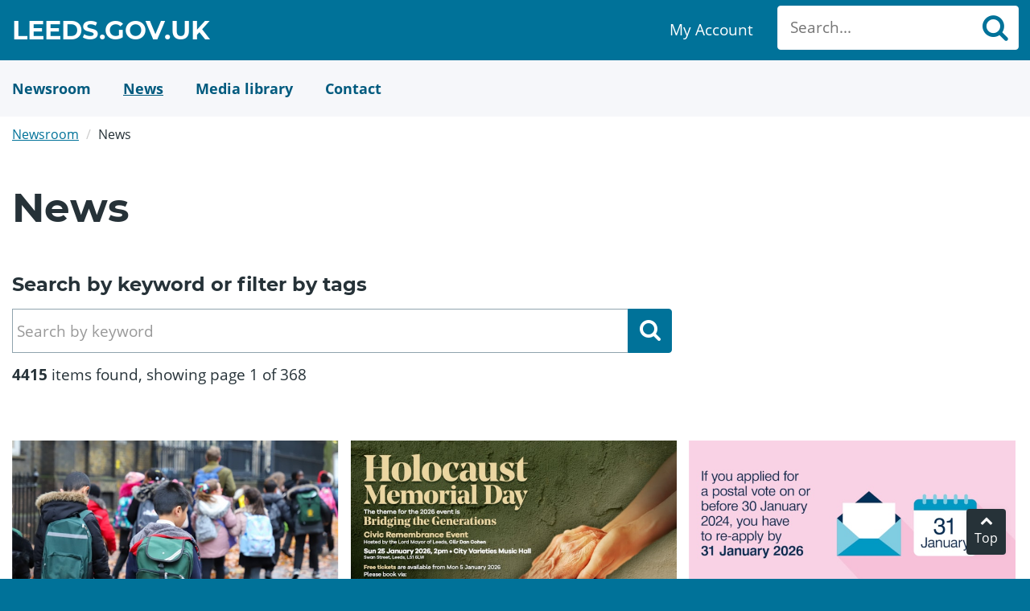

--- FILE ---
content_type: text/html; charset=utf-8
request_url: https://news.leeds.gov.uk/news/
body_size: 8543
content:

<!DOCTYPE html>
<!--
  Powered by Onclusive; providing powerful, fun to use software for communication professionals. www.onclusive.com
-->
<html class="" lang="en-GB">
<head>
  <meta http-equiv="Content-Type" content="text/html; charset=UTF-8">

    <script>
      (function (w, d, s, l, i) {
        w[l] = w[l] || []; w[l].push({
          'gtm.start':
            new Date().getTime(), event: 'gtm.js'
        }); var f = d.getElementsByTagName(s)[0],
          j = d.createElement(s), dl = l != 'dataLayer' ? '&l=' + l : ''; j.async = true; j.src =
            'https://www.googletagmanager.com/gtm.js?id=' + i + dl; f.parentNode.insertBefore(j, f);
      })(window, document, 'script', 'dataLayer', 'GTM-KQNTNW7');
    </script>


<script async src="https://www.googletagmanager.com/gtag/js?id=G-26MEZSL2YF"></script>
<script>
  window.dataLayer = window.dataLayer || [];
  function gtag() { dataLayer.push(arguments); }
  gtag('js', new Date());
  gtag('config', 'G-26MEZSL2YF');
</script>
  <title>Leeds City Council News - News</title>
  <meta name="viewport" content="width=device-width, initial-scale=1.0">
  <meta name="application-name" content="Leeds City Council Newsroom">
  <meta name="description" content="News from Leeds City Council" />
  <meta name="keywords" content="" />
  <meta name="language" content="english" />
  <meta name="robots" content="index, follow" />
  <meta name="copyright" content="2026 - Scottish Social Services Commission" />
  <meta name="generated" content="2026-01-26 09:11:58Z" />
  <meta name="version" content="3.4.2058.0" />
  <link rel="canonical" href="https://news.leeds.gov.uk/news/" />

  <meta property="og:site_name" content="Leeds City Council News" />
  <meta property="og:title" content="Leeds City Council News - News" />
  <meta property="og:description" content="News from Leeds City Council" />
  <meta property="og:url" content="https://news.leeds.gov.uk/news/" />
  <meta property="og:image" content="https://news.leeds.gov.uk/Content/img/leedsCouncil-placeholder.png" />
  <meta property="og:type" content="website" />
  <meta name="twitter:card" content="summary" />
  <meta name="twitter:title" content="Leeds City Council News - News" />
  <meta name="twitter:description" content="News from Leeds City Council" />
  <meta name="twitter:url" content="https://news.leeds.gov.uk/news/" />
  <meta name="twitter:image" content="https://news.leeds.gov.uk/Content/img/leedsCouncil-placeholder.png" />
  <link type="application/rss+xml" rel="alternate" title="News from Leeds City Council" href="/feed/rss" />
  <link rel="shortcut icon" href="/favicon.ico">

  <link href="/Content/Gloo/css?v=l3MhLIp2g2ERtYzAaysvwNSrIG416bNkVHFK5xcl7dg1" rel="stylesheet"/>


</head>

<body>


    <noscript>
      <iframe src="https://www.googletagmanager.com/ns.html?id=GTM-KQNTNW7"
              height="0" width="0" style="display:none;visibility:hidden"></iframe>
    </noscript>


  <a class="sr-only sr-only-focusable" href="#content-body" id="content-top">Skip to main content</a>

  <div class="mainWorkspace">

    <header class="header-nav-container" role="banner">
      <div id="header" class="header-lcc">
        <section class="sectionHeader">
          <div class="container-fluid">
            <div class="header-wrapper">
              <div class="header-logo">
                <a href="https://www.leeds.gov.uk/" title="Go to the homepage" class="logo">Leeds.gov.uk <span class="sr-only"> Go to home page</span></a>
              </div>
              <div class="header-content">
                <div id="header-custom" class="header-custom">
                  <div class="header-button">
                    <a title="My Account" class="btn-account" href="https://www.leeds.gov.uk/pages/my-account.aspx">
                      <span class="sr-only">My Account link</span><span>My Account</span>
                    </a>
                  </div>
                </div>
                <div class="header-nav">
                  <a class="search" href="#" title="Toggle website search">
                    <span class="sr-only">Toggle website search</span>
                    <span>Search</span>
                  </a>
                  <div class="nav-search" id="nav-search" role="search">
<form action="/News" method="get">                      <div class="input-group">
                        <div data-name="search_box">
                          <div class="ms-webpart-chrome ms-webpart-chrome-fullWidth ">
                            <div webpartid="00000000-0000-0000-0000-000000000000" haspers="true" id="WebPartWPQ1" width="100%" class="ms-WPBody noindex " onlyformepart="true" allowdelete="false" style="">
                              <div componentid="ctl00_g_cb087d06_0f78_4b76_b79e_c604e85a2b4c_csr" id="ctl00_g_cb087d06_0f78_4b76_b79e_c604e85a2b4c_csr">
                                <div id="SearchBox" name="Control">
                                  <div class="ms-srch-sb ms-srch-sb-border" id="ctl00_g_cb087d06_0f78_4b76_b79e_c604e85a2b4c_csr_sboxdiv">
                                    <input class="ms-textSmall&#32;ms-srch-sb-prompt&#32;ms-helperText" id="SearchString" maxlength="30" name="SearchString" placeholder="Search..." type="text" value="" />
                                    <button title="Search" class="ms-srch-sb-searchLink" type="submit" id="ctl00_g_cb087d06_0f78_4b76_b79e_c604e85a2b4c_csr_SearchLink">
                                      <img src="/Content/img/searchresultui.png" class="ms-srch-sb-searchImg" id="searchImg" alt="Search">
                                    </button>
                                  </div>
                                </div>
                              </div>
                            </div>
                          </div>
                        </div>
                      </div>
</form>                  </div>
                </div>
              </div>
            </div>
          </div>
        </section>
      </div>
    </header>

    <div class="sub-menu-container">
      <div class="container-fluid">
        <ul class="navbar-nav mt-4 mt-md-0">
          <li class="nav-item ">
            <a aria-label="Newsroom" class="nav-link" href="/">
              <span>Newsroom</span>
            </a>
          </li>
          <li class="nav-item active">
            <a aria-label="News" class="nav-link" href="/news">
              <span>News</span>
            </a>
          </li>
          <li class="nav-item ">
            <a aria-label="Media Library" class="nav-link" href="/resources">
              <span>Media library</span>
            </a>
          </li>
          
          <li class="nav-item ">
            <a aria-label="Contact Us" class="nav-link" href="/contact-us">
              <span>Contact</span>
            </a>
          </li>
        </ul>
      </div>
    </div>


    <div id="content-body" data-name="bodycontent">
      <span id="DeltaPlaceHolderMain">
        <div class="multi-page-template" id="main" role="main">
          <section class="sectionOne">
            <div class="container-fluid">
              

<div class="row">
  <div class="col-lg-12">



<div class="row" aria-label="Breadcrumb">
  <div class="col-lg-12">
    <ol class="breadcrumb">
        <li class="breadcrumb-item"><a href="/">Newsroom</a></li>
          <li class="breadcrumb-item active" aria-current="News"><span>News</span></li>
    </ol>
  </div>
</div>

    <h1>News</h1>



<div class="search-container mb-4">

    <h2 class="search-results-title">Search by keyword or filter by tags</h2>

    <div class="search lcc-search-box">
<form action="/news" method="get">            <div class="input-group">
                <label class="search__label" for="SearchString">Search by keyword</label>
                <input class="search-input&#32;form-control" id="SearchString" maxlength="30" name="SearchString" placeholder="Search&#32;by&#32;keyword" type="text" value="" />
                <span class="input-group-btn">
                    <button class="btn" type="submit">
                        <span class="sr-only">Search</span>
                    </button>
                </span>
            </div>
</form>    </div>

</div>

<div class="my-5">
    <p><strong>4415</strong> items found, showing page 1 of 368</p>
</div>
      <div class="box-layout main mt-50">
            <div class="box-layout-item">
                <div class="thumbnail">
                    <img src="https://cdn.prgloo.com/media/b644a4b16a2141a5ad0d106889123b44.jpg?width=706&amp;height=1059" alt="Public consultation launches to improve walking, wheeling and cycling routes to schools in Leeds: Access to Schools-2">
                </div>


                <div class="card-content">
                    <p class="date">
                        21 Jan 2026
                    </p>
                    <h3 class="margin-top-remove">
                        <a class="box-layout-item-link link-reset" href="/news/public-consultation-launches-to-improve-walking-wheeling-and-cycling-routes-to-schools-in-leeds">Public consultation launches to improve walking, wheeling and cycling routes to schools in Leeds</a>
                    </h3>
                    <div class="summary margin-bottom">
                        <p>Leeds City Council is proposing to introduce new measures on streets surrounding schools in Middleton and Halton Moor to improve access to schools and local amenities by making walking, wheeling, and cycling safer and more accessible.</p>
                    </div>
                                        <p class="tags auto-top">
                                <span>
          <a href="/news/t/connecting-leeds">Connecting Leeds</a>
        </span>
        <span>
          <a href="/news/t/highways">Highways</a>
        </span>

                    </p>
                </div>
            </div>
            <div class="box-layout-item">
                <div class="thumbnail">
                    <img src="https://cdn.prgloo.com/media/ad4f4d4c4cf94c92813225ca3f8db1b8.jpg?width=706&amp;height=1059" alt="Bridging generations through remembrance with Holocaust Memorial Day: LCC HMD 2026 Big Screen Ad 1920x1080px">
                </div>


                <div class="card-content">
                    <p class="date">
                        20 Jan 2026
                    </p>
                    <h3 class="margin-top-remove">
                        <a class="box-layout-item-link link-reset" href="/news/bridging-generations-through-remembrance-with-holocaust-memorial-day">Bridging generations through remembrance with Holocaust Memorial Day</a>
                    </h3>
                    <div class="summary margin-bottom">
                        <p>Bridging the generations through remembrance to carry the lessons forward is the theme of this year’s Holocaust Memorial Day in Leeds, as the Lord Mayor invites everyone to remember the victims of genocide.</p>
                    </div>
                                        <p class="tags auto-top">
                                <span>
          <a href="/news/t/lord-mayor-of-leeds">Lord Mayor of Leeds</a>
        </span>

                    </p>
                </div>
            </div>
            <div class="box-layout-item">
                <div class="thumbnail">
                    <img src="https://cdn.prgloo.com/media/ca6b7bc245fb42daabe87130049e98f5.jpg?width=706&amp;height=1059" alt="Still 45,000 Leeds postal voters needing to renew their details by end of January or have their voting option cancelled: Reapply postal 31 Jan vote 16x9 England-2">
                </div>


                <div class="card-content">
                    <p class="date">
                        19 Jan 2026
                    </p>
                    <h3 class="margin-top-remove">
                        <a class="box-layout-item-link link-reset" href="/news/still-45-000-leeds-postal-voters-needing-to-renew-their-details-by-end-of-january-or-have-their-voting-option-cancelled">Still 45,000 Leeds postal voters needing to renew their details by end of January or have their voting option cancelled</a>
                    </h3>
                    <div class="summary margin-bottom">
                        <p>Deadline of January 31 to complete process less than a fortnight away</p>
                    </div>
                                        <p class="tags auto-top">
                                <span>
          <a href="/news/t/elections">Elections</a>
        </span>

                    </p>
                </div>
            </div>
            <div class="box-layout-item">
                <div class="thumbnail">
                    <img src="https://cdn.prgloo.com/media/df4f8a498f114b69af0bc0b080505328.jpeg?width=706&amp;height=1059" alt="Kirkgate Market community hub and library fit for future: Kirkgate Community Hub opening group.jpg">
                </div>


                <div class="card-content">
                    <p class="date">
                        16 Jan 2026
                    </p>
                    <h3 class="margin-top-remove">
                        <a class="box-layout-item-link link-reset" href="/news/kirkgate-market-community-hub-and-library-fit-for-future">Kirkgate Market community hub and library fit for future</a>
                    </h3>
                    <div class="summary margin-bottom">
                        <p>A key support hub for Leeds residents has received a full refurb, including new glass panelling to make sure it’s warm and inviting in the winter months.</p>
<p>This is the most recent move from the council in its commitment to continue investing in Leeds Kirkgate Market and its future.</p>
                    </div>
                                        <p class="tags auto-top">
                                <span>
          <a href="/news/t/council-services">Council services</a>
        </span>
        <span>
          <a href="/news/t/libraries">Libraries</a>
        </span>

                    </p>
                </div>
            </div>
            <div class="box-layout-item">
                <div class="thumbnail">
                    <img src="https://cdn.prgloo.com/media/595c6a72959f4bb6979ec965acf3aa00.jpg?width=706&amp;height=1059" alt="Leeds renews cycling&#39;s French connection with Grand Départ host city role: TDF Event 1">
                </div>


                <div class="card-content">
                    <p class="date">
                        15 Jan 2026
                    </p>
                    <h3 class="margin-top-remove">
                        <a class="box-layout-item-link link-reset" href="/news/leeds-renews-french-cycling-connection-with-grand-depart-host-city-role">Leeds renews cycling&#39;s French connection with Grand Départ host city role</a>
                    </h3>
                    <div class="summary margin-bottom">
                        <p>The international sporting spotlight is set to shine on Leeds once again following its confirmation as a host location for the Grand Départ of 2027’s Tour de France Femmes avec Zwift.</p>
                    </div>
                                        <p class="tags auto-top">
                                <span>
          <a href="/news/t/leisure-and-sport">Leisure and sport</a>
        </span>
        <span>
          <a href="/news/t/events">Events</a>
        </span>

                    </p>
                </div>
            </div>
            <div class="box-layout-item">
                <div class="thumbnail">
                    <img src="https://cdn.prgloo.com/media/a02d60121b804f13b17544f624a7504e.jpg?width=706&amp;height=1059" alt="Heart of Holbeck investment programme starts on site with housing renewal: Equans Holbeck Before - Jan 2026-10">
                </div>


                <div class="card-content">
                    <p class="date">
                        13 Jan 2026
                    </p>
                    <h3 class="margin-top-remove">
                        <a class="box-layout-item-link link-reset" href="/news/heart-of-holbeck-investment-programme-starts-on-site-with-housing-renewal">Heart of Holbeck investment programme starts on site with housing renewal</a>
                    </h3>
                    <div class="summary margin-bottom">
                        <p>The third phase of Holbeck housing renewal is set to bring warmer, greener homes in 2026.</p>
                    </div>
                                        <p class="tags auto-top">
                                <span>
          <a href="/news/t/housing">Housing</a>
        </span>

                    </p>
                </div>
            </div>
            <div class="box-layout-item">
                <div class="thumbnail">
                    <img src="https://cdn.prgloo.com/media/ac77c1dc429d4a47ab8566a009662d4f.jpg?width=706&amp;height=1059" alt="Coffee pod recycling trial begins at Leeds household waste recycling centres: Podback banks at Kirkstall - Cllr Rafique - landscape">
                </div>


                <div class="card-content">
                    <p class="date">
                        12 Jan 2026
                    </p>
                    <h3 class="margin-top-remove">
                        <a class="box-layout-item-link link-reset" href="/news/coffee-pod-recycling-trial-begins-at-leeds-household-waste-recycling-centres">Coffee pod recycling trial begins at Leeds household waste recycling centres</a>
                    </h3>
                    <div class="summary margin-bottom">
                        <p style="text-align: justify; line-height: 150%">Used coffee pods can now be recycled at three household waste recycling centres in Leeds with a new trial underway.</p>
                    </div>
                                        <p class="tags auto-top">
                                <span>
          <a href="/news/t/bin-collections-waste-services">Bin collections/waste services</a>
        </span>
        <span>
          <a href="/news/t/environment">Environment</a>
        </span>

                    </p>
                </div>
            </div>
            <div class="box-layout-item">
                <div class="thumbnail">
                    <img src="/Content/img/leedsCouncil-placeholder.png" alt="Leeds City Council Logo">
                </div>


                <div class="card-content">
                    <p class="date">
                        12 Jan 2026
                    </p>
                    <h3 class="margin-top-remove">
                        <a class="box-layout-item-link link-reset" href="/news/high-praise-for-exceptional-leeds-childrens-home-rated-outstanding-for-eighth-time">High praise for &#39;exceptional&#39; Leeds children&#39;s home rated outstanding for eighth time</a>
                    </h3>
                    <div class="summary margin-bottom">
                        <p>A Leeds children’s home which provides short breaks and respite for children and young people with complex needs and disabilities has been rated outstanding by Ofsted for the eighth time in a row.</p>
                    </div>
                                        <p class="tags auto-top">
                                <span>
          <a href="/news/t/children-s-services">Children&#39;s services</a>
        </span>

                    </p>
                </div>
            </div>
            <div class="box-layout-item">
                <div class="thumbnail">
                    <img src="https://cdn.prgloo.com/media/38ef74cde0b3441abed7d29439415731.jpeg?width=706&amp;height=1059" alt="Ancient discoveries reveal fascinating highway through history: image00033">
                </div>


                <div class="card-content">
                    <p class="date">
                        12 Jan 2026
                    </p>
                    <h3 class="margin-top-remove">
                        <a class="box-layout-item-link link-reset" href="/news/ancient-discoveries-reveal-fascinating-highway-through-history">Ancient discoveries reveal fascinating highway through history</a>
                    </h3>
                    <div class="summary margin-bottom">
                        <p>Ancient artefacts unearthed and collected during the construction of a huge Leeds transport project have been preserved at a Leeds museum.</p>
<p>Spanning more than six thousand years of the city’s history, the remarkable archive includes a beautifully preserved prehistoric arrowhead, a Bronze Age axe, medieval pottery and a 300-year-old pair of nutcrackers.</p>
                    </div>
                                        <p class="tags auto-top">
                                <span>
          <a href="/news/t/museums-and-galleries">Museums and galleries</a>
        </span>
        <span>
          <a href="/news/t/arts">Arts</a>
        </span>
        <span>
          <a href="/news/t/leeds-400">Leeds 400</a>
        </span>

                    </p>
                </div>
            </div>
            <div class="box-layout-item">
                <div class="thumbnail">
                    <img src="/Content/img/leedsCouncil-placeholder.png" alt="Leeds City Council Logo">
                </div>


                <div class="card-content">
                    <p class="date">
                        08 Jan 2026
                    </p>
                    <h3 class="margin-top-remove">
                        <a class="box-layout-item-link link-reset" href="/news/statement-following-the-death-of-leeds-united-great-terry-yorath">Statement following the death of Leeds United great Terry Yorath</a>
                    </h3>
                    <div class="summary margin-bottom">
                        <p>The leader of Leeds City Council has paid tribute to football hero Terry Yorath, who has died at the age of 75.</p>
                    </div>
                                        <p class="tags auto-top">
                                <span>
          <a href="/news/t/leeds-united">Leeds United</a>
        </span>

                    </p>
                </div>
            </div>
            <div class="box-layout-item">
                <div class="thumbnail">
                    <img src="https://cdn.prgloo.com/media/8c0051cc3b3843808ad4892d17a8ce19.jpg?width=706&amp;height=1059" alt="Four hundred reasons why 2026 will be a year for the ages: On the Pitch, Off the Pitch Murals">
                </div>


                <div class="card-content">
                    <p class="date">
                        07 Jan 2026
                    </p>
                    <h3 class="margin-top-remove">
                        <a class="box-layout-item-link link-reset" href="/news/four-hundred-reasons-why-2026-will-be-a-year-for-the-ages">Four hundred reasons why 2026 will be a year for the ages</a>
                    </h3>
                    <div class="summary margin-bottom">
                        <p>The beginning of a new year is always a chance for us to reflect on the past whilst also looking ahead with excitement and anticipation to what the future may hold.</p>
<p>Over the coming year, that sentiment will carry more significance for Leeds than ever as the city prepares to mark a very special, and completely unique historical milestone.</p>
                    </div>
                                        <p class="tags auto-top">
                                <span>
          <a href="/news/t/leeds-400">Leeds 400</a>
        </span>
        <span>
          <a href="/news/t/arts">Arts</a>
        </span>

                    </p>
                </div>
            </div>
            <div class="box-layout-item">
                <div class="thumbnail">
                    <img src="https://cdn.prgloo.com/media/71467fc6cc99462ca4b09803f44e6b1d.jpeg?width=706&amp;height=1059" alt="Trailblazing engineman was in the driving seat for global railway revolution: image00023-2">
                </div>


                <div class="card-content">
                    <p class="date">
                        05 Jan 2026
                    </p>
                    <h3 class="margin-top-remove">
                        <a class="box-layout-item-link link-reset" href="/news/trailblazing-engineman-was-in-the-driving-seat-for-global-railway-revolution">Trailblazing engineman was in the driving seat for global railway revolution</a>
                    </h3>
                    <div class="summary margin-bottom">
                        <p>Plans for a tribute to a pioneering 19<sup>th</sup> century British locomotive driver who was laid to rest in Leeds are gathering steam following a chance discovery at a local museum.</p>
<p>During recent renovation work at Leeds Industrial Museum in Armley, curators happened upon the beautifully carved gravestone of Robert Morrow, more than 160 years after his death in nearby New Wortley.</p>
                    </div>
                                        <p class="tags auto-top">
                                <span>
          <a href="/news/t/leeds-industrial-museum">Leeds Industrial Museum</a>
        </span>
        <span>
          <a href="/news/t/museums-and-galleries">Museums and galleries</a>
        </span>
        <span>
          <a href="/news/t/arts">Arts</a>
        </span>
        <span>
          <a href="/news/t/leeds-400">Leeds 400</a>
        </span>

                    </p>
                </div>
            </div>

      </div>
    </div>

<div class="search-pagination&#32;text-center"><ul class="pagination"><li class="active"><a>1</a></li><li><a href="/news?page=2">2</a></li><li><a href="/news?page=3">3</a></li><li><a href="/news?page=4">4</a></li><li><a href="/news?page=5">5</a></li><li><a href="/news?page=6">6</a></li><li><a href="/news?page=7">7</a></li><li><a href="/news?page=8">8</a></li><li><a href="/news?page=9">9</a></li><li><a href="/news?page=10">10</a></li><li class="disabled&#32;PagedList-ellipses"><a>&#8230;</a></li><li class="PagedList-skipToNext"><a href="/news?page=2" rel="next">Next</a></li><li class="PagedList-skipToLast"><a href="/news?page=368">Last</a></li></ul></div>
</div>


            </div>
          </section>
        </div>
      </span>
    </div>


    <footer class="main" role="contentinfo">
      <section class="footerGlobal">
        <div class="ms-webpart-chrome ms-webpart-chrome-fullWidth ">
          <div webpartid="00000000-0000-0000-0000-000000000000" haspers="true" id="WebPartWPQ4" width="100%" class="ms-WPBody noindex " onlyformepart="true" allowdelete="false" style="">
            <div id="cbqwpctl00_g_64820d85_08aa_41d4_b223_3991f4fa728f" class="cbq-layout-main">
              <ul class="dfwp-column dfwp-list list-atoz" style="width:100%">
                <li class="dfwp-item pagingItem">
                  <div class="item link-item">
                    <div class="secondaryFooter">
                      <div class="container-fluid">
                        <div class="row">
                          <div class="col-lg-12">
                            <nav>
                              <ul>
                                <li>
                                  <a href="/accessibility/accessibility-statement">Accessibility</a>
                                </li>
                                <li>
                                  <a href="https://www.leeds.gov.uk/Pages/Privacy-and-Data.aspx">Privacy</a>
                                </li>
                                <li>
                                  <a href="https://www.leeds.gov.uk/Pages/TermsAndConditions.aspx">Terms and conditions</a>
                                </li>
                                <li>
                                  <a href="https://www.leeds.gov.uk/Pages/Contactus.aspx">Contact us</a>
                                </li>
                                <li>
                                  <a rel="external" href="/">Newsroom</a>
                                </li>
                              </ul>
                            </nav>
                          </div>
                        </div>
                        <div class="row">
                          <div class="col-sm-6 logo-footer">
                            <span> </span>
                            <p>Copyright &copy; Leeds City Council 2026.</p>
                            <p>Official local authority website for Leeds providing information on local services.</p>
                          </div>
                          <div class="col-sm-6 text-right">
                            <div class="socialBookmarks">
                              <ul>

                                <li class="bsl-container">
                                  <a href="https://www.leeds.gov.uk/accessibility/british-sign-language-bsl"
                                     class="footer-bsl-logo"
                                     aria-label="British Sign Language (BSL)"
                                     title="British Sign Language (BSL)"
                                     target="_blank">
                                    <span class="sr-only">British Sign Language (BSL)</span>
                                  </a>
                                </li>

                                <li>
                                  <a href="https://www.facebook.com/Leedscouncil/"
                                     class="facebook"
                                     aria-label="Visit Leeds City Council on Facebook"
                                     title="Leeds City Council Facebook Page"
                                     target="_blank">
                                    <span>Facebook</span>
                                  </a>
                                </li>

                                <li>
                                  <a href="https://x.com/leedscc_news"
                                     class="footer-x-logo"
                                     aria-label="Follow Leeds City Council on X"
                                     title="Leeds City Council X Page"
                                     target="_blank">
                                    <span>X</span>
                                  </a>
                                </li>

                                <li>
                                  <a href="https://www.youtube.com/user/Leedscouncil"
                                     class="youtube"
                                     aria-label="Watch Leeds City Council videos on YouTube"
                                     title="Leeds City Council YouTube Channel"
                                     target="_blank">
                                    <span>YouTube</span>
                                  </a>
                                </li>

                              </ul>
                            </div>
                          </div>
                        </div>
                      </div> <br>
                    </div>
                  </div>
                </li>
              </ul>
            </div>
            <div class="ms-clear"></div>
          </div>
        </div>
      </section>
    </footer>

    <a href="#" class="cd-top cd-is-visible" data-module="back-to-top">Top</a>

  </div>

  <script src="/Content/Gloo/js?v=10EWKKxPvRnkYnl1eYcfO6u2Q0zFqN1Y9BJeL021HG41"></script>

  


  
</body>
</html>

--- FILE ---
content_type: image/svg+xml
request_url: https://news.leeds.gov.uk/Content/img/logo-bsl.svg
body_size: 23577
content:
<?xml version="1.0" encoding="utf-8"?>
<!-- Generator: Adobe Illustrator 16.0.3, SVG Export Plug-In . SVG Version: 6.00 Build 0)  -->
<!DOCTYPE svg PUBLIC "-//W3C//DTD SVG 1.1//EN" "http://www.w3.org/Graphics/SVG/1.1/DTD/svg11.dtd">
<svg version="1.1" id="Layer_1" xmlns="http://www.w3.org/2000/svg" xmlns:xlink="http://www.w3.org/1999/xlink" x="0px" y="0px"
	 width="100px" height="99.95px" viewBox="0 0 100 99.95" enable-background="new 0 0 100 99.95" xml:space="preserve">
<g>
	<ellipse fill="#007299" cx="49.997" cy="60.738" rx="49.36" ry="38.595"/>
	<path fill="#FFFFFF" d="M98.714,60.738c-0.058,11.093-6.265,20.816-14.944,27.351C73.707,95.667,60.855,98.944,48.384,98.67
		c-12.348-0.271-24.906-4.31-34.391-12.368c-8.225-6.99-13.452-17.142-12.61-28.078c0.852-11.056,8.096-20.423,17.073-26.408
		c10.602-7.069,23.741-9.763,36.341-8.852C75.085,24.432,98.598,38.008,98.714,60.738c0.004,0.829,1.29,0.829,1.286,0
		c-0.055-10.651-5.563-20.178-13.602-26.905c-9.239-7.734-21.27-11.619-33.188-12.255C31.417,20.415,4.198,31.943,0.375,55.891
		C-1.283,66.28,2.688,76.463,9.75,84.036c8.028,8.604,19.489,13.557,30.989,15.268c22.053,3.279,50.157-5.83,57.737-28.912
		c1.021-3.107,1.506-6.387,1.522-9.652C100.004,59.909,98.718,59.909,98.714,60.738z"/>
	<path fill="#FFFFFF" d="M22.336,44.799h8.017c3.12,0,5.438,0.463,6.953,1.389c1.513,0.93,2.271,2.372,2.271,4.333
		c0,1.286-0.33,2.388-0.988,3.3c-0.662,0.912-1.531,1.497-2.61,1.76v0.157c1.426,0.378,2.457,1.007,3.098,1.888
		c0.637,0.877,0.957,2.021,0.957,3.424c0,2.088-0.783,3.728-2.35,4.929c-1.567,1.199-3.701,1.798-6.404,1.798h-8.942V44.799H22.336z
		 M28.544,53.614h1.87c0.891,0,1.581-0.184,2.068-0.549c0.487-0.368,0.73-0.912,0.73-1.636c0-1.287-0.976-1.931-2.926-1.931h-1.743
		L28.544,53.614L28.544,53.614z M28.544,58.156v4.826h2.186c1.936,0,2.905-0.815,2.905-2.452c0-0.765-0.257-1.353-0.775-1.76
		c-0.521-0.409-1.272-0.614-2.257-0.614H28.544z"/>
	<path fill="#FFFFFF" d="M59.049,60.797c0,1.427-0.359,2.691-1.084,3.798c-0.724,1.106-1.765,1.964-3.128,2.575
		c-1.36,0.613-2.959,0.92-4.792,0.92c-1.531,0-2.813-0.107-3.853-0.322c-1.036-0.215-2.115-0.59-3.238-1.123v-5.531
		c1.186,0.605,2.417,1.081,3.695,1.42c1.276,0.342,2.452,0.512,3.519,0.512c0.925,0,1.602-0.159,2.027-0.478
		c0.43-0.319,0.645-0.729,0.645-1.235c0-0.314-0.085-0.59-0.257-0.826c-0.175-0.232-0.452-0.473-0.833-0.713
		c-0.383-0.241-1.402-0.732-3.057-1.479c-1.501-0.681-2.622-1.339-3.372-1.979c-0.75-0.64-1.304-1.373-1.667-2.201
		c-0.36-0.825-0.542-1.805-0.542-2.937c0-2.119,0.771-3.769,2.312-4.953c1.54-1.181,3.655-1.773,6.35-1.773
		c2.379,0,4.806,0.548,7.275,1.649l-1.9,4.792c-2.148-0.983-4.002-1.476-5.563-1.476c-0.809,0-1.395,0.141-1.76,0.422
		c-0.368,0.285-0.553,0.636-0.553,1.054c0,0.451,0.234,0.854,0.7,1.211c0.466,0.355,1.73,1.004,3.796,1.947
		c1.979,0.891,3.354,1.85,4.123,2.868C58.665,57.961,59.049,59.249,59.049,60.797z"/>
	<polygon fill="#FFFFFF" points="62.604,67.774 62.604,44.799 68.809,44.799 68.809,62.763 77.657,62.763 77.657,67.774 	"/>
	<path fill="#FFFFFF" d="M22.336,71.648h1.133c0.529,0,0.915,0.082,1.153,0.242c0.239,0.159,0.356,0.407,0.356,0.752
		c0,0.235-0.064,0.437-0.199,0.59c-0.132,0.151-0.326,0.252-0.579,0.299v0.029c0.607,0.103,0.912,0.424,0.912,0.959
		c0,0.358-0.12,0.637-0.362,0.842c-0.242,0.197-0.581,0.3-1.018,0.3h-1.396V71.648z M22.804,73.365h0.765
		c0.33,0,0.566-0.051,0.712-0.153c0.144-0.103,0.217-0.277,0.217-0.521c0-0.229-0.082-0.389-0.241-0.485
		c-0.163-0.103-0.418-0.15-0.771-0.15h-0.682V73.365z M22.804,73.758v1.5h0.834c0.324,0,0.567-0.059,0.732-0.186
		c0.162-0.127,0.245-0.322,0.245-0.586c0-0.254-0.084-0.434-0.253-0.551c-0.166-0.119-0.421-0.178-0.763-0.178H22.804L22.804,73.758
		z"/>
	<path fill="#FFFFFF" d="M27.275,72.603c0.135,0,0.255,0.004,0.359,0.028l-0.063,0.423c-0.123-0.027-0.233-0.041-0.329-0.041
		c-0.243,0-0.451,0.098-0.625,0.293c-0.169,0.2-0.256,0.444-0.256,0.739v1.613h-0.455v-3.002h0.374l0.053,0.551h0.022
		c0.109-0.192,0.245-0.342,0.401-0.451C26.914,72.656,27.088,72.603,27.275,72.603z"/>
	<path fill="#FFFFFF" d="M28.156,71.838c0-0.102,0.027-0.18,0.08-0.229c0.051-0.049,0.113-0.072,0.189-0.072
		c0.075,0,0.137,0.027,0.191,0.074c0.052,0.049,0.079,0.127,0.079,0.227c0,0.104-0.027,0.179-0.079,0.229
		c-0.055,0.052-0.116,0.076-0.191,0.076c-0.076,0-0.139-0.024-0.189-0.076C28.184,72.017,28.156,71.943,28.156,71.838z
		 M28.652,75.661h-0.455v-3.002h0.455V75.661z"/>
	<path fill="#FFFFFF" d="M30.588,75.336c0.081,0,0.156-0.004,0.232-0.02c0.073-0.008,0.134-0.023,0.178-0.035v0.352
		c-0.05,0.021-0.121,0.041-0.217,0.054c-0.098,0.019-0.183,0.024-0.26,0.024c-0.581,0-0.872-0.303-0.872-0.918v-1.789h-0.43v-0.219
		l0.43-0.184l0.19-0.643h0.264v0.696h0.872v0.349h-0.872v1.768c0,0.184,0.046,0.322,0.13,0.422
		C30.318,75.29,30.437,75.336,30.588,75.336z"/>
	<path fill="#FFFFFF" d="M31.562,71.838c0-0.102,0.024-0.18,0.076-0.229c0.052-0.049,0.114-0.072,0.19-0.072
		c0.075,0,0.138,0.027,0.191,0.074c0.051,0.049,0.078,0.127,0.078,0.227c0,0.104-0.027,0.179-0.078,0.229
		c-0.054,0.052-0.116,0.076-0.191,0.076c-0.076,0-0.139-0.024-0.19-0.076C31.587,72.017,31.562,71.943,31.562,71.838z
		 M32.054,75.661H31.6v-3.002h0.454V75.661z"/>
	<path fill="#FFFFFF" d="M34.956,74.836c0,0.281-0.103,0.498-0.313,0.648c-0.208,0.15-0.501,0.227-0.876,0.227
		c-0.396,0-0.71-0.063-0.933-0.188V75.1c0.146,0.074,0.299,0.131,0.464,0.174c0.167,0.039,0.325,0.063,0.478,0.063
		c0.24,0,0.422-0.032,0.549-0.112c0.129-0.08,0.193-0.188,0.193-0.347c0-0.112-0.052-0.219-0.15-0.301
		c-0.105-0.082-0.3-0.182-0.595-0.297c-0.279-0.105-0.48-0.195-0.598-0.27c-0.118-0.08-0.207-0.166-0.265-0.268
		c-0.054-0.099-0.082-0.218-0.082-0.354c0-0.242,0.098-0.437,0.299-0.58c0.196-0.144,0.47-0.207,0.817-0.207
		c0.321,0,0.641,0.062,0.947,0.192l-0.16,0.371c-0.302-0.125-0.575-0.184-0.82-0.184c-0.218,0-0.379,0.031-0.488,0.098
		c-0.107,0.066-0.163,0.16-0.163,0.281c0,0.078,0.021,0.148,0.061,0.203c0.041,0.057,0.108,0.115,0.2,0.162
		c0.092,0.053,0.265,0.125,0.524,0.227c0.356,0.125,0.598,0.258,0.723,0.387C34.894,74.474,34.956,74.64,34.956,74.836z"/>
	<path fill="#FFFFFF" d="M37.752,75.661v-1.945c0-0.242-0.057-0.426-0.166-0.547c-0.11-0.123-0.287-0.183-0.524-0.183
		c-0.314,0-0.547,0.089-0.693,0.257c-0.145,0.174-0.216,0.452-0.216,0.844v1.574h-0.456v-4.267h0.456v1.291
		c0,0.153-0.007,0.283-0.023,0.387h0.027c0.09-0.143,0.217-0.26,0.383-0.344c0.165-0.08,0.355-0.121,0.567-0.121
		c0.368,0,0.641,0.086,0.826,0.261c0.183,0.174,0.273,0.45,0.273,0.829v1.964H37.752z"/>
	<path fill="#FFFFFF" d="M42.932,74.593c0,0.352-0.129,0.627-0.383,0.823c-0.258,0.197-0.606,0.295-1.044,0.295
		c-0.475,0-0.841-0.063-1.097-0.186v-0.449c0.166,0.072,0.345,0.123,0.537,0.166c0.195,0.041,0.387,0.064,0.576,0.064
		c0.312,0,0.548-0.059,0.703-0.18c0.156-0.117,0.236-0.281,0.236-0.49c0-0.143-0.028-0.252-0.085-0.346
		c-0.056-0.086-0.148-0.172-0.279-0.242c-0.132-0.074-0.328-0.16-0.595-0.254c-0.376-0.137-0.643-0.293-0.802-0.478
		c-0.158-0.18-0.239-0.42-0.239-0.713c0-0.313,0.116-0.556,0.349-0.737c0.231-0.183,0.539-0.277,0.92-0.277
		c0.4,0,0.767,0.076,1.1,0.221l-0.145,0.404c-0.331-0.137-0.653-0.207-0.966-0.207c-0.245,0-0.439,0.057-0.577,0.164
		c-0.14,0.104-0.208,0.248-0.208,0.434c0,0.143,0.026,0.258,0.075,0.346c0.052,0.088,0.139,0.168,0.26,0.246
		c0.122,0.068,0.308,0.152,0.559,0.242c0.421,0.148,0.708,0.309,0.865,0.482C42.853,74.095,42.932,74.318,42.932,74.593z"/>
	<path fill="#FFFFFF" d="M43.644,71.838c0-0.102,0.025-0.18,0.075-0.229c0.052-0.049,0.116-0.072,0.193-0.072
		c0.073,0,0.135,0.027,0.188,0.074c0.054,0.049,0.081,0.127,0.081,0.227c0,0.104-0.027,0.179-0.081,0.229
		c-0.054,0.052-0.115,0.076-0.188,0.076c-0.077,0-0.142-0.024-0.193-0.076C43.669,72.017,43.644,71.943,43.644,71.838z
		 M44.137,75.661h-0.455v-3.002h0.455V75.661z"/>
	<path fill="#FFFFFF" d="M47.561,72.659v0.282l-0.555,0.063c0.049,0.068,0.096,0.146,0.136,0.252c0.038,0.105,0.06,0.22,0.06,0.351
		c0,0.297-0.1,0.529-0.301,0.707c-0.203,0.174-0.479,0.265-0.827,0.265c-0.088,0-0.173-0.011-0.253-0.025
		c-0.192,0.107-0.29,0.23-0.29,0.387c0,0.084,0.034,0.148,0.102,0.186c0.066,0.037,0.184,0.06,0.35,0.06h0.529
		c0.326,0,0.575,0.067,0.749,0.203c0.176,0.139,0.265,0.338,0.265,0.598c0,0.334-0.136,0.586-0.404,0.765
		c-0.264,0.178-0.652,0.258-1.164,0.258c-0.394,0-0.697-0.072-0.909-0.219c-0.215-0.146-0.32-0.351-0.32-0.613
		c0-0.189,0.06-0.346,0.177-0.48c0.116-0.133,0.279-0.225,0.491-0.271c-0.075-0.032-0.141-0.086-0.191-0.161
		c-0.054-0.072-0.08-0.158-0.08-0.255c0-0.108,0.029-0.204,0.089-0.288c0.059-0.078,0.151-0.162,0.276-0.236
		c-0.154-0.063-0.281-0.172-0.378-0.323c-0.1-0.158-0.148-0.33-0.148-0.525c0-0.332,0.1-0.586,0.297-0.764
		c0.196-0.179,0.476-0.265,0.836-0.265c0.161,0,0.3,0.013,0.429,0.056h1.034V72.659z M45.166,76.167
		c0,0.164,0.067,0.283,0.203,0.369c0.139,0.079,0.334,0.123,0.591,0.123c0.383,0,0.665-0.054,0.849-0.169
		c0.183-0.114,0.275-0.268,0.275-0.467c0-0.164-0.048-0.278-0.152-0.34c-0.099-0.063-0.287-0.097-0.567-0.097H45.82
		c-0.208,0-0.368,0.052-0.483,0.152C45.223,75.833,45.166,75.978,45.166,76.167z M45.413,73.62c0,0.209,0.06,0.366,0.178,0.477
		c0.12,0.105,0.284,0.16,0.496,0.16c0.443,0,0.665-0.215,0.665-0.648c0-0.453-0.225-0.676-0.674-0.676
		c-0.213,0-0.379,0.057-0.495,0.172C45.472,73.215,45.413,73.388,45.413,73.62z"/>
	<path fill="#FFFFFF" d="M50.234,75.661v-1.945c0-0.242-0.058-0.426-0.17-0.547c-0.107-0.123-0.283-0.183-0.521-0.183
		c-0.317,0-0.545,0.086-0.692,0.257c-0.146,0.172-0.219,0.446-0.219,0.84v1.578h-0.454v-3.002h0.37l0.072,0.405h0.022
		c0.094-0.146,0.224-0.26,0.394-0.344c0.167-0.08,0.354-0.117,0.562-0.117c0.361,0,0.634,0.084,0.816,0.26
		c0.184,0.175,0.273,0.451,0.273,0.834v1.964H50.234z"/>
	<polygon fill="#FFFFFF" points="53.15,75.661 53.15,71.648 53.615,71.648 53.615,75.238 55.385,75.238 55.385,75.661 	"/>
	<path fill="#FFFFFF" d="M57.846,75.661l-0.092-0.431h-0.021c-0.15,0.188-0.299,0.315-0.449,0.385
		c-0.148,0.068-0.333,0.099-0.557,0.099c-0.297,0-0.531-0.076-0.701-0.23c-0.168-0.152-0.254-0.373-0.254-0.656
		c0-0.6,0.484-0.922,1.455-0.953l0.51-0.016v-0.184c0-0.238-0.053-0.414-0.151-0.525c-0.101-0.109-0.265-0.164-0.485-0.164
		c-0.25,0-0.535,0.072-0.849,0.225l-0.142-0.344c0.146-0.084,0.309-0.146,0.486-0.193c0.176-0.045,0.354-0.063,0.53-0.063
		c0.358,0,0.624,0.078,0.796,0.236c0.172,0.157,0.26,0.413,0.26,0.764v2.054h-0.336V75.661z M56.816,75.336
		c0.281,0,0.504-0.08,0.668-0.233c0.16-0.153,0.242-0.371,0.242-0.653v-0.271L57.271,74.2c-0.362,0.016-0.623,0.069-0.782,0.172
		c-0.161,0.098-0.239,0.252-0.239,0.461c0,0.166,0.047,0.293,0.148,0.377C56.497,75.293,56.637,75.336,56.816,75.336z"/>
	<path fill="#FFFFFF" d="M61.173,75.661v-1.945c0-0.242-0.054-0.426-0.166-0.547c-0.112-0.123-0.286-0.183-0.524-0.183
		c-0.313,0-0.545,0.086-0.691,0.257c-0.143,0.172-0.217,0.446-0.217,0.84v1.578h-0.455v-3.002h0.37l0.073,0.405h0.022
		c0.095-0.146,0.224-0.26,0.394-0.344c0.166-0.08,0.353-0.117,0.561-0.117c0.359,0,0.633,0.084,0.816,0.26
		c0.183,0.175,0.271,0.451,0.271,0.834v1.964H61.173z"/>
	<path fill="#FFFFFF" d="M65.021,72.659v0.282l-0.556,0.063c0.05,0.068,0.099,0.146,0.136,0.252c0.043,0.105,0.062,0.22,0.062,0.351
		c0,0.297-0.099,0.529-0.302,0.707c-0.198,0.174-0.478,0.265-0.826,0.265c-0.09,0-0.176-0.011-0.254-0.025
		c-0.193,0.107-0.289,0.23-0.289,0.387c0,0.084,0.033,0.148,0.101,0.186s0.183,0.06,0.349,0.06h0.531
		c0.325,0,0.573,0.067,0.75,0.203c0.174,0.139,0.262,0.338,0.262,0.598c0,0.334-0.131,0.586-0.398,0.765
		c-0.268,0.178-0.656,0.258-1.168,0.258c-0.393,0-0.695-0.072-0.908-0.219c-0.212-0.146-0.32-0.351-0.32-0.613
		c0-0.189,0.059-0.346,0.177-0.48c0.116-0.133,0.28-0.225,0.491-0.271c-0.073-0.032-0.139-0.086-0.191-0.161
		c-0.053-0.072-0.079-0.158-0.079-0.255c0-0.108,0.029-0.204,0.089-0.288c0.059-0.078,0.149-0.162,0.274-0.236
		c-0.154-0.063-0.279-0.172-0.377-0.323c-0.101-0.158-0.146-0.33-0.146-0.525c0-0.332,0.097-0.586,0.296-0.764
		c0.196-0.179,0.478-0.265,0.84-0.265c0.156,0,0.299,0.013,0.424,0.056h1.035V72.659z M62.627,76.167
		c0,0.164,0.068,0.283,0.205,0.369c0.139,0.079,0.335,0.123,0.59,0.123c0.383,0,0.664-0.054,0.85-0.169
		c0.184-0.114,0.272-0.268,0.272-0.467c0-0.164-0.048-0.278-0.149-0.34c-0.1-0.063-0.287-0.097-0.564-0.097h-0.548
		c-0.205,0-0.366,0.052-0.482,0.152C62.686,75.833,62.627,75.978,62.627,76.167z M62.874,73.62c0,0.209,0.06,0.366,0.181,0.477
		c0.116,0.105,0.28,0.16,0.492,0.16c0.445,0,0.667-0.215,0.667-0.648c0-0.453-0.225-0.676-0.673-0.676
		c-0.215,0-0.38,0.057-0.493,0.172C62.932,73.215,62.874,73.388,62.874,73.62z"/>
	<path fill="#FFFFFF" d="M66.066,72.659v1.944c0,0.246,0.058,0.433,0.17,0.547c0.109,0.123,0.283,0.185,0.522,0.185
		c0.312,0,0.542-0.084,0.688-0.261c0.146-0.172,0.217-0.452,0.217-0.844v-1.571h0.455v3.002h-0.374l-0.069-0.406h-0.021
		c-0.092,0.149-0.223,0.268-0.387,0.34c-0.168,0.082-0.354,0.119-0.566,0.119c-0.366,0-0.641-0.08-0.82-0.258
		c-0.182-0.177-0.273-0.453-0.273-0.836v-1.961H66.066z"/>
	<path fill="#FFFFFF" d="M70.936,75.661l-0.093-0.431H70.82c-0.148,0.188-0.299,0.315-0.447,0.385
		c-0.15,0.068-0.335,0.099-0.561,0.099c-0.299,0-0.528-0.076-0.699-0.23c-0.168-0.152-0.252-0.373-0.252-0.656
		c0-0.6,0.484-0.922,1.455-0.953l0.51-0.016v-0.184c0-0.238-0.051-0.414-0.152-0.525c-0.101-0.109-0.265-0.164-0.486-0.164
		c-0.252,0-0.533,0.072-0.849,0.225l-0.141-0.344c0.147-0.084,0.31-0.146,0.485-0.193c0.178-0.045,0.354-0.063,0.532-0.063
		c0.356,0,0.62,0.078,0.794,0.236c0.174,0.157,0.26,0.413,0.26,0.764v2.054h-0.334V75.661z M69.904,75.336
		c0.283,0,0.506-0.08,0.669-0.233c0.159-0.153,0.241-0.371,0.241-0.653v-0.271L70.359,74.2c-0.359,0.016-0.623,0.069-0.781,0.172
		c-0.161,0.098-0.239,0.252-0.239,0.461c0,0.166,0.048,0.293,0.147,0.377C69.588,75.293,69.729,75.336,69.904,75.336z"/>
	<path fill="#FFFFFF" d="M74.668,72.659v0.282l-0.559,0.063c0.052,0.068,0.097,0.146,0.139,0.252c0.04,0.105,0.061,0.22,0.061,0.351
		c0,0.297-0.103,0.529-0.302,0.707c-0.2,0.174-0.478,0.265-0.829,0.265c-0.09,0-0.175-0.011-0.251-0.025
		c-0.196,0.107-0.291,0.23-0.291,0.387c0,0.084,0.033,0.148,0.103,0.186c0.068,0.037,0.184,0.06,0.347,0.06h0.534
		c0.326,0,0.572,0.067,0.75,0.203c0.171,0.139,0.259,0.338,0.259,0.598c0,0.334-0.132,0.586-0.399,0.765
		c-0.267,0.178-0.655,0.258-1.168,0.258c-0.393,0-0.694-0.072-0.908-0.219c-0.211-0.146-0.316-0.351-0.316-0.613
		c0-0.189,0.057-0.346,0.173-0.48c0.117-0.133,0.283-0.225,0.495-0.271c-0.077-0.032-0.143-0.086-0.195-0.161
		c-0.05-0.072-0.074-0.158-0.074-0.255c0-0.108,0.029-0.204,0.088-0.288c0.059-0.078,0.148-0.162,0.275-0.236
		c-0.156-0.063-0.283-0.172-0.381-0.323c-0.098-0.158-0.146-0.33-0.146-0.525c0-0.332,0.1-0.586,0.297-0.764
		c0.197-0.179,0.477-0.265,0.839-0.265c0.155,0,0.299,0.013,0.424,0.056h1.038V72.659z M72.271,76.167
		c0,0.164,0.067,0.283,0.207,0.369c0.136,0.079,0.332,0.123,0.586,0.123c0.385,0,0.664-0.054,0.853-0.169
		c0.183-0.114,0.272-0.268,0.272-0.467c0-0.164-0.051-0.278-0.148-0.34c-0.104-0.063-0.29-0.097-0.568-0.097h-0.545
		c-0.207,0-0.365,0.052-0.482,0.152C72.328,75.833,72.271,75.978,72.271,76.167z M72.518,73.62c0,0.209,0.06,0.366,0.18,0.477
		c0.117,0.105,0.283,0.16,0.496,0.16c0.441,0,0.666-0.215,0.666-0.648c0-0.453-0.227-0.676-0.676-0.676
		c-0.213,0-0.377,0.057-0.492,0.172C72.574,73.215,72.518,73.388,72.518,73.62z"/>
	<path fill="#FFFFFF" d="M76.552,75.711c-0.442,0-0.794-0.135-1.051-0.401c-0.257-0.272-0.384-0.649-0.384-1.131
		c0-0.484,0.119-0.867,0.355-1.152c0.237-0.282,0.56-0.424,0.959-0.424c0.379,0,0.678,0.119,0.896,0.367
		c0.219,0.245,0.329,0.573,0.329,0.983v0.281h-2.069c0.008,0.355,0.1,0.623,0.268,0.805c0.17,0.185,0.408,0.273,0.713,0.273
		c0.326,0,0.644-0.063,0.963-0.203v0.412c-0.163,0.063-0.316,0.113-0.456,0.146C76.93,75.7,76.755,75.711,76.552,75.711z
		 M76.43,72.984c-0.242,0-0.432,0.074-0.576,0.229c-0.146,0.158-0.23,0.375-0.254,0.654h1.57c0-0.289-0.064-0.506-0.193-0.662
		C76.85,73.056,76.667,72.984,76.43,72.984z"/>
	<path fill="#007299" d="M49.313,2.985c1.636,0.18,2.818,1.657,2.636,3.297l-0.827,7.46c0.565-0.24,1.136-0.441,1.708-0.61
		l11.953-11.66c1.182-1.149,3.072-1.127,4.223,0.055c1.151,1.178,1.125,3.067-0.052,4.219l-7.61,7.417
		c0.361,0.122,0.717,0.262,1.061,0.416L74.789,4.67c1.337-0.962,3.201-0.655,4.164,0.682c0.962,1.337,0.658,3.203-0.678,4.166
		l-11.16,8.03c0.228,0.334,0.429,0.671,0.609,1.005l10.89-4.763c1.508-0.661,3.271,0.029,3.931,1.536
		c0.656,1.511-0.027,3.27-1.541,3.931l-12.533,5.484c-0.111,0.38-0.259,0.753-0.428,1.129l7.143-1.524
		c1.612-0.345,3.197,0.683,3.543,2.293c0.345,1.612-0.687,3.202-2.295,3.542l-16.18,3.453c-6.05,3.56-12.444,3.139-16.106-1.949
		c-3.201-4.449-3.127-7.395-1.094-13.354L46.017,5.62C46.198,3.987,47.672,2.804,49.313,2.985z"/>
	<path fill="#FFFFFF" d="M49.142,3.605c2.779,0.47,2.11,3.161,1.889,5.158c-0.186,1.66-0.368,3.32-0.553,4.98
		c-0.043,0.389,0.449,0.769,0.814,0.62c0.646-0.263,1.575-0.368,2.082-0.863c0.254-0.248,0.508-0.496,0.762-0.743
		c1.107-1.08,2.214-2.159,3.32-3.239c2.373-2.315,4.746-4.629,7.119-6.944c1.133-1.105,2.536-1.91,3.975-0.591
		c1.793,1.644-0.143,3.398-1.312,4.536c-2.116,2.063-4.233,4.126-6.352,6.189c-0.367,0.358-0.158,0.918,0.284,1.075
		c0.599,0.213,1.147,0.645,1.718,0.235c0.385-0.277,0.77-0.553,1.153-0.83c1.452-1.044,2.903-2.089,4.356-3.133
		c2.32-1.67,4.592-3.481,7.006-5.016c1.824-1.159,3.779,0.852,3.379,2.686c-0.153,0.7-0.68,1.125-1.219,1.514
		c-1.222,0.879-2.442,1.758-3.664,2.637c-2.371,1.706-4.742,3.412-7.113,5.118c-0.271,0.196-0.436,0.566-0.23,0.88
		c0.217,0.33,0.418,0.662,0.61,1.005c0.187,0.332,0.563,0.37,0.88,0.231c2.354-1.029,4.704-2.058,7.057-3.086
		c1.176-0.514,2.353-1.029,3.528-1.543c2.688-1.176,4.923,2.366,2.356,4.064c-0.67,0.443-1.543,0.696-2.271,1.015
		c-1.593,0.697-3.185,1.394-4.777,2.091c-1.446,0.633-2.894,1.266-4.34,1.899c-0.418,0.183-0.838,0.367-1.257,0.55
		c-0.585,0.256-0.62,0.893-0.858,1.448c-0.221,0.517,0.134,1.071,0.728,0.945c1.479-0.315,2.957-0.631,4.437-0.946
		c1.813-0.387,4.416-1.417,5.363,0.93c0.883,2.185-1.322,2.995-2.928,3.338c-1.686,0.359-3.369,0.719-5.053,1.078
		c-3.258,0.695-6.516,1.391-9.773,2.086c-0.775,0.166-1.508,0.752-2.229,1.085c-1.657,0.764-3.479,1.19-5.297,1.257
		c-3.394,0.124-6.337-1.561-8.267-4.289c-1.012-1.431-1.794-2.986-2.108-4.72c-0.321-1.766,0.081-3.612,0.535-5.314
		c0.506-1.896,1.066-3.729,1.513-5.643c0.547-2.347,1.094-4.694,1.642-7.042c0.452-1.939,0.618-4.824,3.265-4.685
		c0.829,0.044,0.825-1.243,0-1.287c-4.062-0.214-4.294,4.723-4.973,7.631c-0.771,3.312-1.46,6.642-2.459,9.891
		c-0.8,2.604-1.253,5.315-0.484,7.978c0.761,2.633,2.592,5.128,4.752,6.775c2.278,1.737,5.27,2.219,8.053,1.871
		c1.409-0.177,2.794-0.584,4.097-1.148c0.805-0.349,1.586-0.967,2.438-1.149c5.273-1.125,10.548-2.251,15.822-3.377
		c1.808-0.386,2.933-2.026,2.864-3.828c-0.086-2.289-2.34-3.578-4.409-3.258c-2.394,0.37-4.771,1.019-7.143,1.524
		c0.242,0.315,0.484,0.63,0.727,0.945c0.084-0.193,0.489-1.027,0.248-0.921c0.129-0.057,0.26-0.113,0.389-0.17
		c0.565-0.248,1.132-0.495,1.697-0.743c1.767-0.773,3.532-1.545,5.299-2.318c1.483-0.649,2.969-1.299,4.453-1.948
		c1.356-0.594,2.558-1.507,2.717-3.116c0.232-2.329-1.861-4.606-4.299-4.011c-1.091,0.266-2.143,0.849-3.164,1.295
		c-2.846,1.245-5.691,2.49-8.537,3.734c0.293,0.077,0.586,0.154,0.881,0.231c-0.193-0.344-0.396-0.676-0.61-1.005
		c-0.077,0.293-0.153,0.587-0.231,0.88c2.504-1.801,5.006-3.602,7.508-5.402c2.438-1.754,6.521-3.718,4.748-7.38
		c-0.942-1.949-3.646-2.346-5.303-1.154c-1.006,0.723-2.011,1.446-3.016,2.168c-2.954,2.125-5.908,4.25-8.861,6.375
		c-0.146,0.104-0.289,0.208-0.435,0.312c0.216,0,0.433,0,0.649,0c-0.402-0.172-0.804-0.334-1.215-0.48
		c0.094,0.358,0.188,0.716,0.282,1.075c2.289-2.23,4.577-4.46,6.866-6.69c1.251-1.219,2.115-2.454,1.691-4.324
		c-0.559-2.458-3.908-3.422-5.765-1.814c-2.182,1.89-4.175,4.043-6.239,6.058c-1.394,1.358-2.785,2.716-4.178,4.075
		c-0.436,0.424-0.869,0.849-1.306,1.273c-0.444,0.434-0.468,0.391-1.066,0.594c-0.286,0.102-0.571,0.213-0.852,0.332
		c0.271,0.207,0.543,0.414,0.813,0.621c0.219-1.964,0.437-3.928,0.653-5.892c0.085-0.771,0.286-1.655,0.147-2.43
		c-0.287-1.613-1.467-2.784-3.083-3.057C48.672,2.228,48.325,3.467,49.142,3.605z"/>
	<path fill="#007299" d="M24.896,4.28c1.635,0.18,2.817,1.658,2.637,3.297l-0.827,7.46c0.564-0.239,1.134-0.441,1.708-0.61
		L40.365,2.769c1.183-1.149,3.074-1.128,4.224,0.055c1.151,1.178,1.126,3.068-0.053,4.219l-7.608,7.416
		c0.36,0.122,0.715,0.262,1.061,0.416l12.384-8.908c1.335-0.962,3.201-0.654,4.164,0.682c0.962,1.337,0.658,3.204-0.678,4.165
		l-11.161,8.031c0.228,0.334,0.43,0.67,0.61,1.005l10.889-4.762c1.508-0.661,3.271,0.028,3.932,1.536
		c0.655,1.511-0.027,3.27-1.54,3.929l-12.536,5.486c-0.111,0.378-0.258,0.752-0.426,1.129l7.143-1.525
		c1.611-0.345,3.196,0.684,3.543,2.294c0.344,1.612-0.687,3.202-2.297,3.542l-16.178,3.454c-6.05,3.559-12.446,3.138-16.106-1.95
		c-3.201-4.447-3.128-7.394-1.095-13.353L21.6,6.919C21.783,5.283,23.257,4.099,24.896,4.28z"/>
	<path fill="#FFFFFF" d="M24.726,4.9c2.779,0.47,2.11,3.161,1.89,5.158c-0.185,1.66-0.368,3.32-0.553,4.98
		c-0.043,0.389,0.449,0.769,0.814,0.62c0.646-0.263,1.575-0.368,2.082-0.863c0.254-0.248,0.508-0.496,0.762-0.743
		c1.106-1.08,2.213-2.159,3.32-3.239c2.372-2.314,4.744-4.629,7.117-6.944c1.133-1.105,2.537-1.91,3.976-0.59
		c1.793,1.643-0.144,3.397-1.312,4.536c-2.116,2.063-4.233,4.126-6.35,6.189c-0.367,0.358-0.157,0.918,0.284,1.075
		c0.599,0.214,1.148,0.645,1.718,0.235c0.384-0.276,0.769-0.553,1.153-0.83c1.452-1.044,2.904-2.089,4.355-3.134
		c2.322-1.67,4.593-3.48,7.007-5.016c1.823-1.16,3.78,0.852,3.378,2.685c-0.153,0.7-0.678,1.125-1.217,1.513
		c-1.223,0.879-2.443,1.758-3.666,2.637c-2.372,1.707-4.743,3.413-7.114,5.119c-0.272,0.196-0.437,0.566-0.23,0.88
		c0.216,0.329,0.418,0.661,0.61,1.004c0.187,0.332,0.563,0.369,0.88,0.231c2.353-1.028,4.704-2.057,7.057-3.086
		c1.177-0.514,2.353-1.028,3.528-1.543c2.688-1.175,4.925,2.365,2.357,4.063c-0.669,0.443-1.541,0.696-2.271,1.015
		c-1.593,0.697-3.187,1.394-4.779,2.091c-1.446,0.633-2.894,1.266-4.341,1.899c-0.419,0.183-0.838,0.366-1.257,0.55
		c-0.584,0.256-0.621,0.892-0.857,1.448c-0.22,0.517,0.133,1.072,0.727,0.945c1.479-0.315,2.957-0.631,4.436-0.947
		c1.815-0.388,4.417-1.417,5.366,0.931c0.883,2.185-1.324,2.995-2.93,3.337c-1.685,0.359-3.368,0.719-5.053,1.078
		c-3.257,0.695-6.515,1.391-9.772,2.086c-0.776,0.166-1.508,0.752-2.229,1.085c-1.657,0.764-3.478,1.19-5.297,1.256
		c-3.394,0.124-6.336-1.561-8.266-4.288c-1.012-1.431-1.794-2.986-2.109-4.719c-0.321-1.766,0.081-3.612,0.535-5.314
		c0.507-1.896,1.067-3.729,1.513-5.643c0.548-2.347,1.095-4.694,1.642-7.042c0.452-1.939,0.619-4.823,3.265-4.685
		c0.829,0.043,0.825-1.243,0-1.287c-4.062-0.212-4.294,4.724-4.972,7.632c-0.772,3.312-1.46,6.642-2.459,9.891
		c-0.801,2.603-1.254,5.314-0.484,7.978c0.761,2.632,2.592,5.127,4.752,6.774c2.277,1.737,5.27,2.219,8.053,1.871
		c1.41-0.177,2.794-0.583,4.097-1.148c0.805-0.349,1.586-0.967,2.438-1.149c5.273-1.125,10.547-2.251,15.82-3.376
		c1.808-0.386,2.933-2.025,2.865-3.827c-0.085-2.29-2.342-3.578-4.41-3.259c-2.394,0.369-4.771,1.02-7.142,1.525
		c0.242,0.315,0.484,0.63,0.727,0.945c0.082-0.194,0.489-1.027,0.246-0.921c0.13-0.057,0.26-0.113,0.389-0.17
		c0.566-0.248,1.132-0.496,1.698-0.743c1.767-0.773,3.532-1.546,5.298-2.319c1.484-0.649,2.97-1.299,4.453-1.948
		c1.357-0.594,2.559-1.506,2.719-3.115c0.23-2.329-1.863-4.607-4.301-4.011c-1.09,0.267-2.143,0.849-3.164,1.296
		c-2.847,1.244-5.691,2.489-8.538,3.733c0.294,0.077,0.587,0.154,0.881,0.231c-0.193-0.344-0.395-0.675-0.61-1.005
		c-0.077,0.293-0.154,0.587-0.231,0.88c2.503-1.801,5.006-3.602,7.509-5.403c2.438-1.754,6.52-3.717,4.748-7.379
		c-0.943-1.95-3.647-2.346-5.304-1.154c-1.005,0.723-2.01,1.446-3.015,2.168c-2.954,2.125-5.908,4.25-8.862,6.375
		c-0.145,0.104-0.289,0.208-0.434,0.313c0.216,0,0.433,0,0.649,0c-0.402-0.172-0.804-0.334-1.215-0.481
		c0.095,0.358,0.189,0.717,0.283,1.075c2.288-2.23,4.576-4.46,6.864-6.69c1.251-1.219,2.116-2.453,1.692-4.323
		c-0.558-2.459-3.908-3.421-5.765-1.814C37.991,3.975,36,6.129,33.935,8.144c-1.392,1.358-2.784,2.716-4.176,4.074
		c-0.436,0.425-0.87,0.849-1.306,1.273c-0.444,0.434-0.467,0.391-1.067,0.595c-0.287,0.102-0.57,0.212-0.851,0.331
		c0.271,0.207,0.543,0.414,0.814,0.621c0.218-1.964,0.436-3.928,0.653-5.892c0.085-0.771,0.286-1.655,0.147-2.429
		c-0.289-1.613-1.468-2.784-3.083-3.058C24.256,3.522,23.908,4.762,24.726,4.9z"/>
</g>
</svg>
